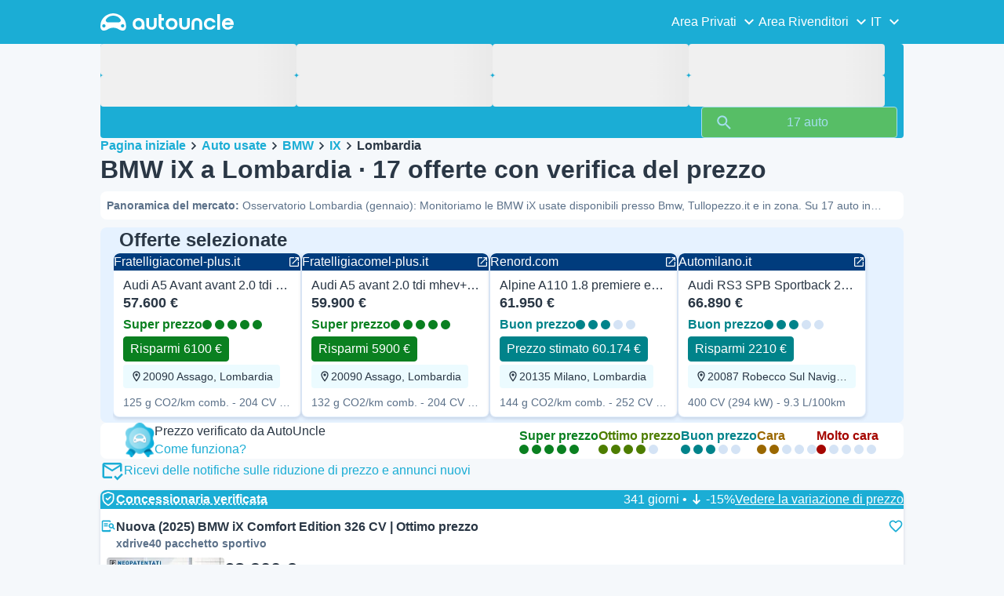

--- FILE ---
content_type: text/javascript
request_url: https://assets-fe.autouncle.com/next-build-assets/_next/static/chunks/3566-1544f1dee1c47d32.js
body_size: 4073
content:
try{!function(){var t="undefined"!=typeof window?window:"undefined"!=typeof global?global:"undefined"!=typeof globalThis?globalThis:"undefined"!=typeof self?self:{},e=(new t.Error).stack;e&&(t._sentryDebugIds=t._sentryDebugIds||{},t._sentryDebugIds[e]="bf09f278-6ebb-48c7-a4bf-d0fbe3f08dd7",t._sentryDebugIdIdentifier="sentry-dbid-bf09f278-6ebb-48c7-a4bf-d0fbe3f08dd7")}()}catch(t){}(self.webpackChunk_N_E=self.webpackChunk_N_E||[]).push([[3566],{2399:(t,e,r)=>{"use strict";r.d(e,{A:()=>a});var n=r(98763);let a=(t,e)=>(0,n.A)(t,e)},2400:(t,e,r)=>{"use strict";r.d(e,{A:()=>i});var n,a=r(12115);function l(){return(l=Object.assign?Object.assign.bind():function(t){for(var e=1;e<arguments.length;e++){var r=arguments[e];for(var n in r)({}).hasOwnProperty.call(r,n)&&(t[n]=r[n])}return t}).apply(null,arguments)}let i=function(t){return a.createElement("svg",l({viewBox:"0 0 24 24",xmlns:"http://www.w3.org/2000/svg"},t),n||(n=a.createElement("path",{d:"m16.8 15.5 1-1c.1-.1.1-.3 0-.4l-5.6-5.6c-.1-.1-.3-.1-.4 0l-5.6 5.6c-.1.1-.1.3 0 .4l1 1c.1.1.3.1.4 0l4.4-4.4 4.4 4.4c.1.1.3.1.4 0Z"})))}},4125:(t,e,r)=>{"use strict";r.d(e,{Ih:()=>a,KB:()=>l,bB:()=>n});let n="/api/graphql",a="/api/facebook-proxy",l="api/v4/car_search_form/config"},10442:(t,e,r)=>{"use strict";r.d(e,{A:()=>s});var n=r(95155);r(12115);var a=r(86146),l=r.n(a),i=r(79664),c=r.n(i);let s=t=>{let{children:e,extraClassName:r,as:a="p",font:i,weight:s,color:o,id:d,align:u,ellipsis:g,underline:h,textWrap:f,textTransform:v}=t;return(0,n.jsx)(a,{className:c()(l().text,r),"data-font":i,"data-weight":s,"data-color":o,"data-align":u,"data-ellipsis":g,"data-underline":h,"data-text-wrap":f,"data-text-transform":v,id:d,children:e})}},11330:(t,e,r)=>{"use strict";r.d(e,{A:()=>n});let n=function(t,e){return e?["xs","sm","md","lg","xl"].reduce((r,n)=>{let a=e[n];return void 0!==a&&(r["data-".concat(t,"-").concat(n)]=a),r},{}):{}}},12047:t=>{t.exports={"price-rating":"_qnN0D","rating-container":"_dMbzL","rating-text":"_ahlbD","label-container":"__ND5I"}},22919:(t,e,r)=>{"use strict";r.d(e,{A:()=>n});let n=function(t,e){let r=arguments.length>2&&void 0!==arguments[2]?arguments[2]:"symbol";return new Intl.NumberFormat(t,{style:"currency",currency:e,currencyDisplay:r,maximumSignificantDigits:6})}},26108:(t,e,r)=>{"use strict";r.d(e,{x:()=>o.A,F:()=>s});var n=r(98763),a=r(42248),l=r(94507),i=r(97439);let c=async(t,e,r)=>{if(!e||!r&&0!==r)try{let{data:e,errors:r}=await (0,i.A)("query contractDetails($carId: ID!)\n        {\n          contractDetails(carId: $carId) {\n            contractCurrency\n            cpcValue\n          }\n        }\n      ",{carId:t});if(r)return void(0,a.A)(Error("Could not fetch contract details"));return e.contractDetails}catch(t){return}return{contractCurrency:e,cpcValue:r}},s=async t=>{let{carId:e,auRating:r,sourceName:i,isFeatured:s,isPaidClick:o,isReturnToDealer:d=!1,contractCurrency:u,cpcValue:g,sourceElement:h,sourceIdentifier:f}=t,v=await c(e,u,g);(0,n.A)("click_outgoing_dealer_link",{sourceElement:h,sourceIdentifier:f,carId:e,sourceName:i,isFeatured:s,isPaid:o,isReturnToDealer:d,outgoingClickCurrency:null==v?void 0:v.contractCurrency,outgoingClickValue:null==v?void 0:v.cpcValue,auRating:r});try{let t={itemCount:1,products:[{id:e,category:"vehicle"}]};(null==v?void 0:v.cpcValue)!=null&&(t.value=v.cpcValue),(null==v?void 0:v.contractCurrency)&&(t.currency=v.contractCurrency),((t,e)=>{try{let{rdt:r}=window;if(!r)return;let n=(0,l.t2)();if(!n)try{n=localStorage.getItem("redditExternalId")}catch(t){n=null}let i=(0,l.y6)(),c={...e||{},...n&&{externalId:n},...i&&{clickId:i}};if("function"==typeof r)return void r("track",t,c);if(Array.isArray(r))return void r.push(["track",t,c]);(0,a.A)(Error("Reddit pixel is not properly initialized"));return}catch(t){(0,a.A)(t)}})("Purchase",t)}catch(t){(0,a.A)(t)}d&&(0,n.A)("click_return_to_dealer_link",{sourceElement:h,sourceIdentifier:f,carId:e,sourceName:i,isFeatured:s,isPaid:o,outgoingClickCurrency:null==v?void 0:v.contractCurrency,outgoingClickValue:null==v?void 0:v.cpcValue,auRating:r})};var o=r(2399)},27661:(t,e,r)=>{"use strict";r.d(e,{A:()=>n});let n=r(10442).A},28683:(t,e,r)=>{"use strict";r.d(e,{A:()=>i});var n,a=r(12115);function l(){return(l=Object.assign?Object.assign.bind():function(t){for(var e=1;e<arguments.length;e++){var r=arguments[e];for(var n in r)({}).hasOwnProperty.call(r,n)&&(t[n]=r[n])}return t}).apply(null,arguments)}let i=function(t){return a.createElement("svg",l({viewBox:"0 0 24 24",xmlns:"http://www.w3.org/2000/svg"},t),n||(n=a.createElement("path",{d:"m7.2 8.5-1 1c-.1.1-.1.3 0 .4l5.6 5.6c.1.1.3.1.4 0l5.6-5.6c.1-.1.1-.3 0-.4l-1-1c-.1-.1-.3-.1-.4 0L12 12.9 7.6 8.5c-.1-.1-.3-.1-.4 0Z"})))}},34334:(t,e,r)=>{"use strict";r.d(e,{A:()=>s});var n=r(95155),a=r(12115),l=r(35885),i=r.n(l),c=r(39545);let s=t=>{let{children:e,as:r="div",gap:l="lg",paddingStart:s="none",paddingEnd:o="none",layout:d="vertical",wrap:u="nowrap",justifyContent:g,alignItems:h,divider:f,addWrapper:v=!0,extrernalDivider:p,testid:y,fullHeight:m=!1}=t;return(0,n.jsx)(r,{className:i().stack,"data-gap":l,"data-padding-start":s,"data-padding-end":o,"data-divider":f,"data-wrap":u,"data-testid":y,"data-full-height":m,...(0,c.A)("layout",d),...(0,c.A)("justify-content",g),...(0,c.A)("align-items",h),...(0,c.A)("external-divider",p),children:a.Children.map(e,t=>t&&(v?(0,n.jsx)("div",{className:i().item,children:t}):t))})}},35473:(t,e,r)=>{"use strict";r.d(e,{A:()=>a});var n=r(46938);let a=t=>{if((0,n.A)()){var e;return(null==(e=document.cookie.match("(^|;)\\s*".concat(t,"\\s*=\\s*([^;]+)")))?void 0:e.pop())||""}return""}},35885:t=>{t.exports={stack:"_fNoZB",item:"_XsXoD"}},39545:(t,e,r)=>{"use strict";r.d(e,{A:()=>a});var n=r(11330);let a=function(t,e){return void 0===e?{}:"string"==typeof e||"boolean"==typeof e?{["data-".concat(t)]:e}:(0,n.A)(t,e)}},42248:(t,e,r)=>{"use strict";r.d(e,{A:()=>a});var n=r(49785);let a=(t,e)=>{(0,n.Cp)(t,e)}},44538:(t,e,r)=>{"use strict";r.d(e,{A:()=>a});var n=r(12115);let a=t=>{let{initialValue:e=!1,children:r}=t;return r((0,n.useState)(e))}},46093:(t,e,r)=>{"use strict";r.d(e,{A:()=>l});var n=r(57541),a=r(42248);let l=async()=>{try{let t=await fetch("/api/au-t",{method:"POST"});if(!t.ok)throw Error("Failed to generate token: ".concat(t.status));let e=await t.json(),{token:r,maxAge:a,secure:l}=e;return document.cookie="".concat(n.Ml,"=").concat(r,"; max-age=").concat(a,"; path=/; SameSite=Lax").concat(l?"; Secure":""),e}catch(t){return(0,a.A)(t),null}}},46938:(t,e,r)=>{"use strict";r.d(e,{A:()=>n});let n=()=>!0},48516:(t,e,r)=>{"use strict";r.d(e,{A:()=>s});var n=r(95155);r(12115);var a=r(58706),l=r.n(a),i=r(79664),c=r.n(i);let s=t=>{let{svg:e,svgHref:r,alt:a,size:i="lg",color:s,block:o=!1,className:d}=t;return(0,n.jsxs)("div",{className:c()(l().icon,d),"data-size":i,"data-color":s,"data-block":o,children:[a&&(0,n.jsx)("span",{className:l().alt,children:a}),r?(0,n.jsx)("svg",{viewBox:"0 0 24 24",focusable:"false","aria-hidden":"true",children:(0,n.jsx)("use",{href:r})}):(0,n.jsx)("div",{"aria-hidden":"true",children:e})]})}},52454:t=>{t.exports={"rating-dots":"_NmqGH","rating-dot":"_Tl88u"}},57373:(t,e,r)=>{"use strict";r.d(e,{r:()=>a.A,y:()=>n.A});var n=r(28683),a=r(2400)},57541:(t,e,r)=>{"use strict";r.d(e,{Ml:()=>i,Qf:()=>n,RV:()=>l,hJ:()=>a});let n="graphql_token",a="preferred_locale",l="dont_display_app_prompt",i="client_token"},58706:t=>{t.exports={icon:"_s3Wfx",alt:"_N2nBG"}},71980:(t,e,r)=>{"use strict";r.d(e,{A:()=>a});var n=r(95155);r(12115);let a=t=>{let{children:e,id:r,level:a=0,className:l}=t;return(0,n.jsx)(0!==a?"h".concat(a):"p",{id:r,className:l,children:e})}},82445:(t,e,r)=>{"use strict";r.d(e,{A:()=>n});let n=r(48516).A},86146:t=>{t.exports={text:"_GXVfV"}},92947:(t,e,r)=>{"use strict";r.d(e,{X:()=>s});var n=r(57541),a=r(35473),l=r(46093),i=r(42248);let c=null,s=async()=>{if(!(0,a.A)(n.Ml))return c||(c=(async()=>{try{await (0,l.A)()}catch(t){(0,i.A)(t)}finally{c=null}})())}},94507:(t,e,r)=>{"use strict";r.d(e,{SP:()=>l,y6:()=>c,t2:()=>i});var n=r(42248);class a{static getInstance(){return a.instance||(a.instance=new a),a.instance}getClickId(){return this.clickId}getExternalId(){return this.externalId}isCaptured(){return this.isInitialized}setClickId(t,e){this.clickId=t,this.externalId=e,this.isInitialized=!0,window.redditExternalId=e}clear(){this.clickId=null,this.externalId=null,this.isInitialized=!1,delete window.redditExternalId}constructor(){this.clickId=null,this.externalId=null,this.isInitialized=!1}}let l=async()=>{let t=a.getInstance();if(t.isCaptured())return t.getClickId();try{let e=new URLSearchParams(window.location.search).get("rdt_cid");if(e){let r=(t=>{let e=0;if(0===t.length)return e.toString();for(let r=0;r<t.length;r++)e=(e<<5)-e+t.charCodeAt(r)|0;return Math.abs(e).toString(16)})(e);t.setClickId(e,r);try{localStorage.setItem("redditExternalId",r),sessionStorage.setItem("redditClickId",e)}catch(t){(0,n.A)(t,{tags:{component:"reddit-external-id-store"}})}return t.getClickId()}let r=localStorage.getItem("redditExternalId");return r&&t.setClickId("",r),t.getClickId()}catch(t){return(0,n.A)(t,{tags:{component:"reddit-click-id-capture"}}),null}},i=()=>a.getInstance().getExternalId(),c=()=>{try{return sessionStorage.getItem("redditClickId")}catch(t){return null}}},97439:(t,e,r)=>{"use strict";r.d(e,{A:()=>g});var n=r(35473),a=r(4125),l=r(57541),i=r(34337),c=r(46093),s=r(92947);let o=new Map,d=t=>{if(t&&o.has(t)){var e;clearTimeout(null==(e=o.get(t))?void 0:e.timeoutId),o.delete(t)}},u=async function(t,e,r){var g;let h=!(arguments.length>3)||void 0===arguments[3]||arguments[3];await (0,s.X)();try{((t,e)=>{if("undefined"!=typeof AbortController&&t){let n;if(o.has(t)){var r;null==(r=o.get(t))||r.controller.abort(),d(t)}let a=new AbortController;e&&(n=setTimeout(()=>{var e;a===(null==(e=o.get(t))?void 0:e.controller)&&(a.abort(),d(t))},e)),o.set(t,{controller:a,timeoutId:n})}})(null==r?void 0:r.signalKey,null==r?void 0:r.timeout)}catch(t){if(t instanceof Error&&t.name!==i.l)throw t}let f={"Content-Type":"application/json",Authorization:"Bearer ".concat((0,n.A)(l.Qf))};return fetch(a.bB,{method:"POST",headers:f,signal:r?null==(g=o.get(r.signalKey))?void 0:g.controller.signal:void 0,body:JSON.stringify({query:t,variables:e,locale:document.documentElement.lang})}).then(async n=>n.ok?(d(null==r?void 0:r.signalKey),n.json()):401===n.status?await (0,c.A)()&&h?u(t,e,r,!1):(d(null==r?void 0:r.signalKey),{errors:[{message:"Unauthenticated!",extensions:{code:"UNAUTHENTICATED"}}]}):void 0).catch(t=>(t.name!==i.l&&d(null==r?void 0:r.signalKey),Promise.reject(t)))},g=u},98763:(t,e,r)=>{"use strict";r.d(e,{A:()=>n});let n=(t,e)=>new Promise(r=>{var n,a,l,i,c;if(e&&(null==(a=window)||null==(n=a.dataLayer)||n.push({eventTargetProps:null})),null==(l=window)||!l.dataLayer)return r(!1);{let n=setTimeout(()=>{r(!0)},500);null==(c=window)||null==(i=c.dataLayer)||i.push({event:"".concat(t),eventTargetProps:e,eventCallback:()=>{r(!0),clearTimeout(n)}})}})}}]);